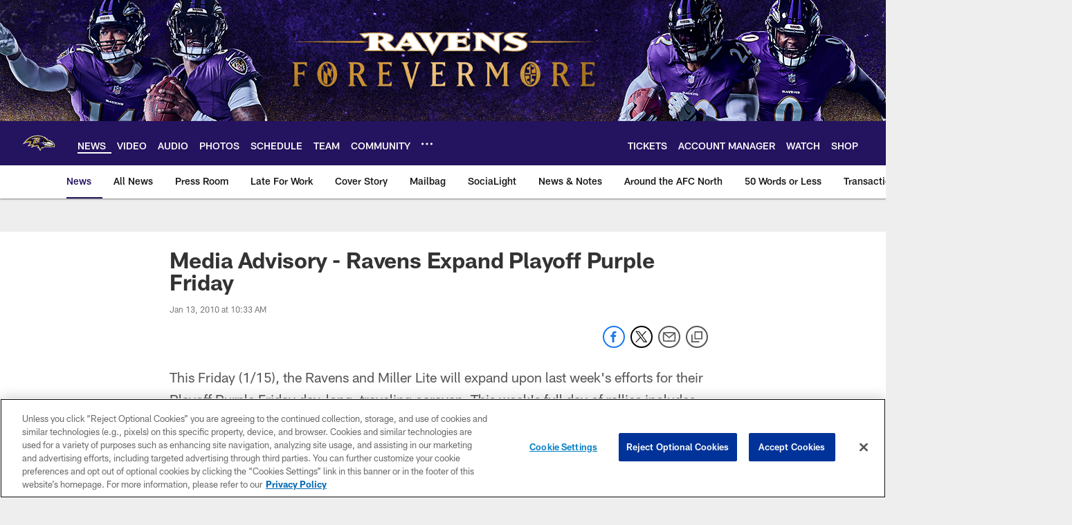

--- FILE ---
content_type: text/html; charset=utf-8
request_url: https://www.google.com/recaptcha/api2/aframe
body_size: 265
content:
<!DOCTYPE HTML><html><head><meta http-equiv="content-type" content="text/html; charset=UTF-8"></head><body><script nonce="jtryVdbtQTI26tgfU4eZog">/** Anti-fraud and anti-abuse applications only. See google.com/recaptcha */ try{var clients={'sodar':'https://pagead2.googlesyndication.com/pagead/sodar?'};window.addEventListener("message",function(a){try{if(a.source===window.parent){var b=JSON.parse(a.data);var c=clients[b['id']];if(c){var d=document.createElement('img');d.src=c+b['params']+'&rc='+(localStorage.getItem("rc::a")?sessionStorage.getItem("rc::b"):"");window.document.body.appendChild(d);sessionStorage.setItem("rc::e",parseInt(sessionStorage.getItem("rc::e")||0)+1);localStorage.setItem("rc::h",'1768473005099');}}}catch(b){}});window.parent.postMessage("_grecaptcha_ready", "*");}catch(b){}</script></body></html>

--- FILE ---
content_type: text/javascript; charset=utf-8
request_url: https://auth-id.baltimoreravens.com/accounts.webSdkBootstrap?apiKey=4_2kzNny-m18tjZ9LvoIqpHQ&pageURL=https%3A%2F%2Fwww.baltimoreravens.com%2Fnews%2Fmedia-advisory-ravens-expand-playoff-purple-friday-7744834&sdk=js_latest&sdkBuild=18419&format=json
body_size: 431
content:
{
  "callId": "019bc134778b7e43b8a7aea5ba1ecc6b",
  "errorCode": 0,
  "apiVersion": 2,
  "statusCode": 200,
  "statusReason": "OK",
  "time": "2026-01-15T10:29:59.832Z",
  "hasGmid": "ver4"
}